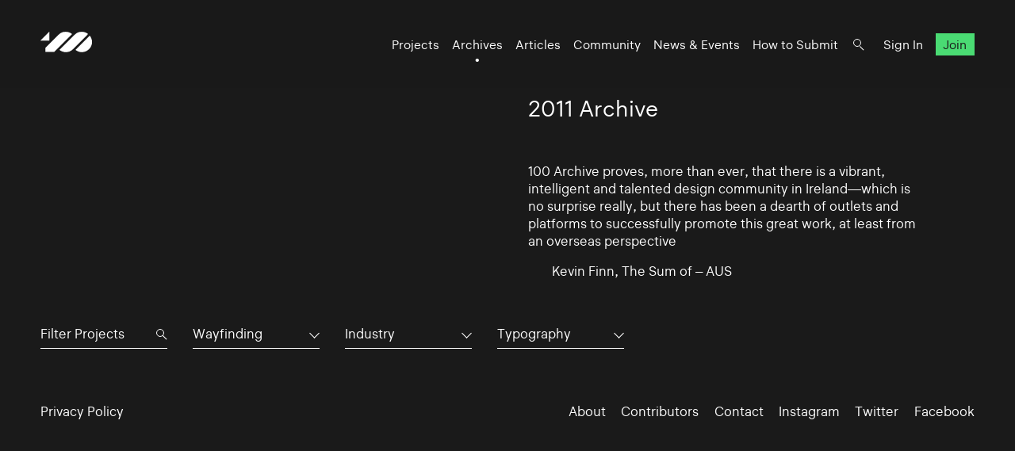

--- FILE ---
content_type: text/html; charset=UTF-8
request_url: https://www.100archive.com/archives/2011?type=19&industry=&tag=2865
body_size: 3374
content:
<!DOCTYPE html>
<html lang="en">

<head>
    <meta charset="utf-8" />

    <title>
                2011 Archive – 100 Archive
            </title>

    <meta name="viewport"
        content="width=device-width, initial-scale=1.0, minimum-scale=1.0, maximum-scale=1.0, user-scalable=0">
    <meta name="description" content="">
<meta name="twitter:card" content="summary_large_image">
<meta name="twitter:site" content="@100archive">
<meta name="twitter:creator" content="@100archive">
<meta name="twitter:title" content="2011 Archive">
<meta name="twitter:description" content="">
<meta name="twitter:image:src" content="">

<meta property="og:site_name" content="100 Archive"/>
<meta property="og:title" content="" />
<meta property="og:description" content="" />
<meta property="og:type" content="article">
<meta property="og:url" content="" />
<meta property="og:image" content="" />

<link rel="apple-touch-icon" sizes="57x57" href="/apple-icon-57x57.png">
<link rel="apple-touch-icon" sizes="60x60" href="/apple-icon-60x60.png">
<link rel="apple-touch-icon" sizes="72x72" href="/apple-icon-72x72.png">
<link rel="apple-touch-icon" sizes="76x76" href="/apple-icon-76x76.png">
<link rel="apple-touch-icon" sizes="114x114" href="/apple-icon-114x114.png">
<link rel="apple-touch-icon" sizes="120x120" href="/apple-icon-120x120.png">
<link rel="apple-touch-icon" sizes="144x144" href="/apple-icon-144x144.png">
<link rel="apple-touch-icon" sizes="152x152" href="/apple-icon-152x152.png">
<link rel="apple-touch-icon" sizes="180x180" href="/apple-icon-180x180.png">
<link rel="icon" type="image/png" sizes="192x192"  href="/android-icon-192x192.png">
<link rel="icon" type="image/png" sizes="32x32" href="/favicon-32x32.png">
<link rel="icon" type="image/png" sizes="96x96" href="/favicon-96x96.png">
<link rel="icon" type="image/png" sizes="16x16" href="/favicon-16x16.png">
<link rel="manifest" href="/manifest.json">
<meta name="msapplication-TileColor" content="#ffffff">
<meta name="msapplication-TileImage" content="/ms-icon-144x144.png">
<meta name="theme-color" content="#ffffff">
    <link rel="home" href="100 Archive" />

    <!-- Livewire Styles --><style >[wire\:loading][wire\:loading], [wire\:loading\.delay][wire\:loading\.delay], [wire\:loading\.inline-block][wire\:loading\.inline-block], [wire\:loading\.inline][wire\:loading\.inline], [wire\:loading\.block][wire\:loading\.block], [wire\:loading\.flex][wire\:loading\.flex], [wire\:loading\.table][wire\:loading\.table], [wire\:loading\.grid][wire\:loading\.grid], [wire\:loading\.inline-flex][wire\:loading\.inline-flex] {display: none;}[wire\:loading\.delay\.none][wire\:loading\.delay\.none], [wire\:loading\.delay\.shortest][wire\:loading\.delay\.shortest], [wire\:loading\.delay\.shorter][wire\:loading\.delay\.shorter], [wire\:loading\.delay\.short][wire\:loading\.delay\.short], [wire\:loading\.delay\.default][wire\:loading\.delay\.default], [wire\:loading\.delay\.long][wire\:loading\.delay\.long], [wire\:loading\.delay\.longer][wire\:loading\.delay\.longer], [wire\:loading\.delay\.longest][wire\:loading\.delay\.longest] {display: none;}[wire\:offline][wire\:offline] {display: none;}[wire\:dirty]:not(textarea):not(input):not(select) {display: none;}:root {--livewire-progress-bar-color: #2299dd;}[x-cloak] {display: none !important;}[wire\:cloak] {display: none !important;}</style>

    <link rel="stylesheet" type="text/css" media="all" href="/css/app.css?id=8551b3720dac8c248d82" />
    
    <style type="text/css">[x-cloak]{display:none!important;}</style>

    <script src="/livewire/livewire.min.js?id=df3a17f2"   data-csrf="Tf5fjXMvnSlEZylrnGGZi4uFt44hkDcbhcw3TBVQ" data-update-uri="/livewire/update" data-navigate-once="true"></script>

    </head>

<body class="black">
    <header class="nav">
    <div class="nav_logo">
        <a class="logo" href="https://www.100archive.com">
    <svg width="66" height="26" viewBox="0 0 66 26" class="logo-black" xmlns="http://www.w3.org/2000/svg">
        <path d="M11.2 11.2V0L0 11.2H11.2Z" />
        <path d="M62.2 5L44.2 23C46.5 24.8 49.2 25.8 52.2 25.8C55.6 25.8 58.8 24.5 61.3 22C63.7 19.6 65.1 16.4 65.1 12.9C65 10 64 7.2 62.2 5Z" />
        <path d="M39.9 2.9001C37.6 1.1001 34.9 0.100098 31.9 0.100098C28.5 0.100098 25.8 0.900098 22.8 3.9001L6.2 20.5001V25.4001H17.4C18.8 24.0001 20.8 22.0001 20.9 21.9001L39.9 2.9001Z" />
        <path d="M52.2 0.100098C48.8 0.100098 46.1 0.900098 43.1 3.9001H43L24 23.0001C26.3 24.8001 29 25.8001 32 25.8001C35.4 25.8001 38.3 24.8001 41.1 22.0001L41.2 21.9001L60.1 2.9001C57.9 1.1001 55.1 0.100098 52.2 0.100098Z" />
    </svg>    
</a>    </div>

    <nav class="nav_nav">
        <ul class="nav_ul">
            <li><a href="https://www.100archive.com/projects" class="">Projects</a></li>
            <li><a href="https://www.100archive.com/archives" class="active">Archives</a></li>
            <li><a href="https://www.100archive.com/articles" class="">Articles</a></li>
            <li><a href="https://www.100archive.com/community" class="">Community</a></li>
            <li><a href="https://www.100archive.com/events" class="">News & Events</a></li>
            <li><a href="https://www.100archive.com/how-to-submit">How to Submit</a></li>
            
            <li><a class="nav_search" href="#"></a></li>
                        <li><a href="https://www.100archive.com/login">Sign In</a></li>
            <li><a href="https://www.100archive.com/register" class="nav_join">Join</a></li>
                        
        </ul>

        
        <a class="nav_burger" href="#"><span></span><span></span><span></span></a>

        
        <div class="search-bar hidden">
    <form method="GET" action="https://www.100archive.com/search">
        <input type="text"
            name="query"
            placeholder="Search for projects, articles, designers or workplaces..."
            value=""
            autocomplete="off"
            autofocus="true"
            tabindex="1" />
        
    </form>

    <div class="actions">
        <button class="close">&times;</button>
    </div>
</div>

    </nav>


</header>
    
    <div id="wrap">
        

        
    <section class="text c2 first">
        <div class="text_right">
            <h1>2011 Archive</h1>
                            <p>100 Archive proves, more than ever, that there is a vibrant, intelligent and talented design community in Ireland—which is no surprise really, but there has been a dearth of outlets and platforms to successfully promote this great work, at least from an overseas perspective</p>
                <p class="doubleindent">Kevin Finn, The Sum of – AUS</p>
                    </div>
    </section>

    <section class="subnav">
        <div class="filter">
    <div class="search">

        <form method="GET" action="https://www.100archive.com/projects">
            <input type="text" name="search" placeholder="Filter Projects" value="" autocomplete="off" autofocus="true" tabindex="1" />
            <input type="hidden" name="industry" value="" />
            <input type="hidden" name="type" value="19" />
            <input type="hidden" name="tag" value="2865" />
        </form>
    </div>

    <div class="dropdown">
      <button aria-haspopup="" aria-labelledby="" id="dropdown_type">Wayfinding</button>
      <ul class="dropdown_list" tabindex="-1" role="listbox" aria-labelledby="" class="hidden">
        <li role='option'><a href="https://www.100archive.com/archives/2011?type=&industry=&tag=2865">All</a></li>
                    <li role="option"><a href="https://www.100archive.com/archives/2011?type=24&industry=&tag=2865">App</a></li>
                    <li role="option"><a href="https://www.100archive.com/archives/2011?type=23&industry=&tag=2865">CD / Vinyl / Cassette</a></li>
                    <li role="option"><a href="https://www.100archive.com/archives/2011?type=13&industry=&tag=2865">Editorial</a></li>
                    <li role="option"><a href="https://www.100archive.com/archives/2011?type=8&industry=&tag=2865">Environmental</a></li>
                    <li role="option"><a href="https://www.100archive.com/archives/2011?type=21&industry=&tag=2865">Exhibition</a></li>
                    <li role="option"><a href="https://www.100archive.com/archives/2011?type=22&industry=&tag=2865">Experience</a></li>
                    <li role="option"><a href="https://www.100archive.com/archives/2011?type=10&industry=&tag=2865">Identity</a></li>
                    <li role="option"><a href="https://www.100archive.com/archives/2011?type=25&industry=&tag=2865">Livery</a></li>
                    <li role="option"><a href="https://www.100archive.com/archives/2011?type=15&industry=&tag=2865">Moving Image</a></li>
                    <li role="option"><a href="https://www.100archive.com/archives/2011?type=27&industry=&tag=2865">Object / Prop</a></li>
                    <li role="option"><a href="https://www.100archive.com/archives/2011?type=29&industry=&tag=2865">Other</a></li>
                    <li role="option"><a href="https://www.100archive.com/archives/2011?type=14&industry=&tag=2865">Packaging</a></li>
                    <li role="option"><a href="https://www.100archive.com/archives/2011?type=9&industry=&tag=2865">Print</a></li>
                    <li role="option"><a href="https://www.100archive.com/archives/2011?type=6&industry=&tag=2865">Printed Publication</a></li>
                    <li role="option"><a href="https://www.100archive.com/archives/2011?type=2&industry=&tag=2865">Promotional</a></li>
                    <li role="option"><a href="https://www.100archive.com/archives/2011?type=30&industry=&tag=2865">Publication</a></li>
                    <li role="option"><a href="https://www.100archive.com/archives/2011?type=28&industry=&tag=2865">Screen</a></li>
                    <li role="option"><a href="https://www.100archive.com/archives/2011?type=20&industry=&tag=2865">Signage</a></li>
                    <li role="option"><a href="https://www.100archive.com/archives/2011?type=26&industry=&tag=2865">Social Media</a></li>
                    <li role="option"><a href="https://www.100archive.com/archives/2011?type=31&industry=&tag=2865">Stamp</a></li>
                    <li role="option"><a href="https://www.100archive.com/archives/2011?type=11&industry=&tag=2865">Typeface</a></li>
                    <li role="option"><a href="https://www.100archive.com/archives/2011?type=19&industry=&tag=2865">Wayfinding</a></li>
                    <li role="option"><a href="https://www.100archive.com/archives/2011?type=4&industry=&tag=2865">Website</a></li>
              </ul>
    </div>

    <div class="dropdown">
      <button aria-haspopup="" aria-labelledby="" id="dropdown_industry">Industry</button>
      <ul class="dropdown_list" tabindex="-1" role="listbox" aria-labelledby="" class="hidden">
        <li role='option'><a href="https://www.100archive.com/archives/2011?type=19&industry=&tag=2865">All</a></li>
                    <li role="option">
                <a href="https://www.100archive.com/archives/2011?type=19&industry=12&tag=2865">Charitable</a>
            </li>
                    <li role="option">
                <a href="https://www.100archive.com/archives/2011?type=19&industry=5&tag=2865">Civic</a>
            </li>
                    <li role="option">
                <a href="https://www.100archive.com/archives/2011?type=19&industry=1&tag=2865">Commercial</a>
            </li>
                    <li role="option">
                <a href="https://www.100archive.com/archives/2011?type=19&industry=7&tag=2865">Corporate</a>
            </li>
                    <li role="option">
                <a href="https://www.100archive.com/archives/2011?type=19&industry=3&tag=2865">Cultural</a>
            </li>
                    <li role="option">
                <a href="https://www.100archive.com/archives/2011?type=19&industry=16&tag=2865">Education</a>
            </li>
                    <li role="option">
                <a href="https://www.100archive.com/archives/2011?type=19&industry=17&tag=2865">Self-initiated</a>
            </li>
              </ul>
    </div>

    <div class="dropdown">
        <button aria-haspopup="" aria-labelledby="" id="dropdown_tags">Typography</button>
        <ul class="dropdown_list" tabindex="-1" role="listbox" aria-labelledby="" class="hidden">
            <li role='option'><a href="https://www.100archive.com/archives/2011?type=19&industry=&tag=">All</a></li>
                      <li role="option">
                <a href="https://www.100archive.com/archives/2011?type=19&industry=&tag=2847">Advertising</a>
            </li>
                      <li role="option">
                <a href="https://www.100archive.com/archives/2011?type=19&industry=&tag=2922">Annual report</a>
            </li>
                      <li role="option">
                <a href="https://www.100archive.com/archives/2011?type=19&industry=&tag=2930">Architecture</a>
            </li>
                      <li role="option">
                <a href="https://www.100archive.com/archives/2011?type=19&industry=&tag=2867">Art</a>
            </li>
                      <li role="option">
                <a href="https://www.100archive.com/archives/2011?type=19&industry=&tag=2871">Art direction</a>
            </li>
                      <li role="option">
                <a href="https://www.100archive.com/archives/2011?type=19&industry=&tag=2856">Campaign</a>
            </li>
                      <li role="option">
                <a href="https://www.100archive.com/archives/2011?type=19&industry=&tag=3143">Coffee</a>
            </li>
                      <li role="option">
                <a href="https://www.100archive.com/archives/2011?type=19&industry=&tag=3109">Conference</a>
            </li>
                      <li role="option">
                <a href="https://www.100archive.com/archives/2011?type=19&industry=&tag=3039">Contemporary art</a>
            </li>
                      <li role="option">
                <a href="https://www.100archive.com/archives/2011?type=19&industry=&tag=3063">Craft</a>
            </li>
                      <li role="option">
                <a href="https://www.100archive.com/archives/2011?type=19&industry=&tag=2849">Digital</a>
            </li>
                      <li role="option">
                <a href="https://www.100archive.com/archives/2011?type=19&industry=&tag=3119">Event</a>
            </li>
                      <li role="option">
                <a href="https://www.100archive.com/archives/2011?type=19&industry=&tag=6207">Exhibition</a>
            </li>
                      <li role="option">
                <a href="https://www.100archive.com/archives/2011?type=19&industry=&tag=2924">Fashion</a>
            </li>
                      <li role="option">
                <a href="https://www.100archive.com/archives/2011?type=19&industry=&tag=2956">Festival</a>
            </li>
                      <li role="option">
                <a href="https://www.100archive.com/archives/2011?type=19&industry=&tag=2995">Film</a>
            </li>
                      <li role="option">
                <a href="https://www.100archive.com/archives/2011?type=19&industry=&tag=3106">Food and drink</a>
            </li>
                      <li role="option">
                <a href="https://www.100archive.com/archives/2011?type=19&industry=&tag=3159">Hotel</a>
            </li>
                      <li role="option">
                <a href="https://www.100archive.com/archives/2011?type=19&industry=&tag=3077">Icons</a>
            </li>
                      <li role="option">
                <a href="https://www.100archive.com/archives/2011?type=19&industry=&tag=2945">Illustration</a>
            </li>
                      <li role="option">
                <a href="https://www.100archive.com/archives/2011?type=19&industry=&tag=3303">Interactive</a>
            </li>
                      <li role="option">
                <a href="https://www.100archive.com/archives/2011?type=19&industry=&tag=3226">Letterpress</a>
            </li>
                      <li role="option">
                <a href="https://www.100archive.com/archives/2011?type=19&industry=&tag=2910">Music</a>
            </li>
                      <li role="option">
                <a href="https://www.100archive.com/archives/2011?type=19&industry=&tag=2897">Photography</a>
            </li>
                      <li role="option">
                <a href="https://www.100archive.com/archives/2011?type=19&industry=&tag=2860">Poster</a>
            </li>
                      <li role="option">
                <a href="https://www.100archive.com/archives/2011?type=19&industry=&tag=2987">Programme</a>
            </li>
                      <li role="option">
                <a href="https://www.100archive.com/archives/2011?type=19&industry=&tag=2931">Publishing</a>
            </li>
                      <li role="option">
                <a href="https://www.100archive.com/archives/2011?type=19&industry=&tag=2950">Restaurant</a>
            </li>
                      <li role="option">
                <a href="https://www.100archive.com/archives/2011?type=19&industry=&tag=2941">Retail</a>
            </li>
                      <li role="option">
                <a href="https://www.100archive.com/archives/2011?type=19&industry=&tag=2868">Science</a>
            </li>
                      <li role="option">
                <a href="https://www.100archive.com/archives/2011?type=19&industry=&tag=2949">Social</a>
            </li>
                      <li role="option">
                <a href="https://www.100archive.com/archives/2011?type=19&industry=&tag=2947">Sport</a>
            </li>
                      <li role="option">
                <a href="https://www.100archive.com/archives/2011?type=19&industry=&tag=6209">Stamp</a>
            </li>
                      <li role="option">
                <a href="https://www.100archive.com/archives/2011?type=19&industry=&tag=3061">Stationery</a>
            </li>
                      <li role="option">
                <a href="https://www.100archive.com/archives/2011?type=19&industry=&tag=2915">System</a>
            </li>
                      <li role="option">
                <a href="https://www.100archive.com/archives/2011?type=19&industry=&tag=2998">Theatre</a>
            </li>
                      <li role="option">
                <a href="https://www.100archive.com/archives/2011?type=19&industry=&tag=2865">Typography</a>
            </li>
                      <li role="option">
                <a href="https://www.100archive.com/archives/2011?type=19&industry=&tag=2984">Visual art</a>
            </li>
                  </ul>
    </div>
  </div>
    </section>

    <section>
        <div class="c4 projects">
                    </div>
    </section>


        <footer class="footer black">
    <ul class="smallprint">
        <li><a href="/privacy/">Privacy Policy</a></li>
        <!-- <li><a href="/terms/">Terms</a></li> -->
    </ul>
    <ul class="social">
        <li><a href="https://www.100archive.com/about">About</a></li>
        <li><a href="/contributors/">Contributors</a></li>
        <li><a href="https://www.100archive.com/contact">Contact</a></li>
        <li><a href="https://www.instagram.com/100archive/" target="_blank">Instagram</a></li>
        <li><a href="https://twitter.com/100archive" target="_blank">Twitter</a></li>
        <li><a href="https://www.facebook.com/100designarchive/" target="_blank">Facebook</a></li>
    </ul>
</footer>
    </div>

    
    <script src="/js/app.js?id=8360eee33e81956d569a"></script>
    
    <script>
    (function(i,s,o,g,r,a,m){i['GoogleAnalyticsObject']=r;i[r]=i[r]||function(){
    (i[r].q=i[r].q||[]).push(arguments)},i[r].l=1*new Date();a=s.createElement(o),
    m=s.getElementsByTagName(o)[0];a.async=1;a.src=g;m.parentNode.insertBefore(a,m)
    })(window,document,'script','//www.google-analytics.com/analytics.js','ga');
    ga('create', 'UA-66941953-1', 'auto');
    ga('send', 'pageview');
</script>

    </body>

</html>


--- FILE ---
content_type: text/css
request_url: https://www.100archive.com/css/app.css?id=8551b3720dac8c248d82
body_size: 8562
content:
@charset "UTF-8";.classic-linear{font-size:12px}@media screen and (min-width:600px){.classic-linear{font-size:calc(4vw - 12px)}}@media screen and (min-width:900px){.classic-linear{font-size:24px}}.easy-peasy{font-size:12px}@media screen and (min-width:600px){.easy-peasy{font-size:calc(3.11111vw - 6.66667px)}}@media screen and (min-width:700px){.easy-peasy{font-size:calc(5.77778vw - 25.33333px)}}@media screen and (min-width:800px){.easy-peasy{font-size:calc(3.11111vw - 4px)}}@media screen and (min-width:900px){.easy-peasy{font-size:24px}}.cubic-bezier{font-size:12px}@media screen and (min-width:600px){.cubic-bezier{font-size:calc(3.11111vw - 6.66667px)}}@media screen and (min-width:700px){.cubic-bezier{font-size:calc(5.77778vw - 25.33333px)}}@media screen and (min-width:800px){.cubic-bezier{font-size:calc(3.11111vw - 4px)}}@media screen and (min-width:900px){.cubic-bezier{font-size:24px}}.bloat-my-css{font-size:12px}@media screen and (min-width:600px){.bloat-my-css{font-size:calc(1.55102vw + 2.69388px)}}@media screen and (min-width:642.8571428571px){.bloat-my-css{font-size:calc(4vw - 13.04956px)}}@media screen and (min-width:685.7142857143px){.bloat-my-css{font-size:calc(5.46939vw - 23.12536px)}}@media screen and (min-width:728.5714285714px){.bloat-my-css{font-size:calc(5.95918vw - 26.69388px)}}@media screen and (min-width:771.4285714286px){.bloat-my-css{font-size:calc(5.46939vw - 22.91545px)}}@media screen and (min-width:814.2857142857px){.bloat-my-css{font-size:calc(4vw - 10.95044px)}}@media screen and (min-width:857.1428571429px){.bloat-my-css{font-size:calc(1.55102vw + 10.04082px)}}@media screen and (min-width:900px){.bloat-my-css{font-size:24px}}.black,.black #wrap{background:#1a1a1a}.black .logo svg.logo-black{fill:#fff}.black input[type=text]::-moz-placeholder{color:#fff}.black a,.black h1,.black h2,.black h3,.black h4,.black h5,.black h6,.black input[type=text],.black input[type=text]::placeholder,.black li,.black p{color:#fff}.black .ul,.black input[type=text]{border-bottom:1px solid #fff}.black h3,.black nav a,.black p{color:#fff}.black .dropdown>button,.black .dropdown>button:after,.black .enter:before,.black .filter .search:after,.black .filter .search:before{border-color:#fff}.black .dropdown>button{background:#1a1a1a;color:#fff}.black input[type=text].menu_searchinput{color:#1a1a1a;border-color:#1a1a1a}.black input[type=text].menu_searchinput::-moz-placeholder{color:#1a1a1a}.black input[type=text].menu_searchinput::placeholder{color:#1a1a1a}.black .footblock a,.black .footblock a p,.black .footblock h5,.black .footblock li,.black .footblock p,.black .footer a,.black .footer a p,.black .footer h5,.black .footer li,.black .footer p,.black .menu_menu a,.black .menu_menu a p,.black .menu_menu h5,.black .menu_menu li,.black .menu_menu p,.black .menu_results a,.black .menu_results a p,.black .menu_results h5,.black .menu_results li,.black .menu_results p{color:#1a1a1a}.grey{background:#f3f3f3}.ul{border-bottom:1px solid #1a1a1a}.inline>*{display:inline-block}.inline>:last-child{margin-right:0}.inline>a{margin-right:2vw}.indent,.thumb_indent{padding-left:15px}@media only screen and (min-width:768px){.doubleindent,.thumb_doubleindent{padding-left:30px}}.accordion>div,.archive>h1 a,.btn,.enter,.enter:before,.footblock,.footblock a,.footblock h5,.footblock p,.nav_burger,.strip-archive a:not(.right),.strip-join a,.strip-series a,.text_notice a,.text_notice a h5,.text_notice a p,.text_notice a span,.trans{transition:all .4s cubic-bezier(.58,.15,.55,.97)}.leaf{background:#d4ece9}.green{background:#4adb73}.peach{background:#f6d3b3}.lightgrey{background:#f3f3f3}.midgrey{background:#949494}.sky{background:#d4ece9}.purple{background:#bf80ff}.flesh{background:#ffb8c9}.mint{background:#aaffc2}.disable{opacity:.4;pointer-events:none;filter:blur(2px)}.mobile-only{display:block}@media only screen and (min-width:768px){.mobile-only{display:none}}.mobile-hide{display:none}@media only screen and (min-width:768px){.mobile-hide{display:initial}}@media only screen and (min-width:768px){.enter{padding-left:8vw}}.enter:before{content:"+";display:inline-block;margin-right:10px;width:20px;border:1px solid #1a1a1a;border-radius:100%;text-align:center;line-height:1.2em}.enter:hover:before{background:#4adb73;border-color:#4adb73}@media only screen and (min-width:768px){.sticky{position:sticky!important;top:10px;z-index:2;position:relative}.sticky:after{z-index:-1;content:"";position:absolute;top:-20px;left:0;right:0;bottom:-20px;background:hsla(0,0%,100%,.95)}}.anchor{padding-top:8vw}.index{position:fixed;left:15px;top:15px;width:15px;height:15px;z-index:9999;border-radius:100%;text-align:center;font-size:10px;color:#fff}@keyframes search{0%{transform:rotate(0deg) translateX(2px) rotate(0deg)}to{transform:rotate(1turn) translateX(2px) rotate(-1turn)}}#wrap{background:#fff;min-height:100vh}section{padding:6vw 4vw 0}@media only screen and (min-width:768px){section{padding:3.2vw 2vw 0}}section header{display:flex;justify-content:space-between;padding:0 2vw 4vw}section header>h4{flex:1}.accordion,.archive,.dash_nav,.footer,.images,.nav,.pad,.pagination,.strip header,section.subnav{padding-left:4vw;padding-right:4vw}.first{padding-top:120px;padding-bottom:0}.admin-area .first{padding-top:400px}@media only screen and (min-width:768px){.pb{padding-bottom:4vw!important}}.pb1{padding-bottom:1rem}.pb2{padding-bottom:2rem}.pb3{padding-bottom:3rem}@media only screen and (min-width:768px){.tpb{padding-bottom:12vw!important}}.articles,.articles_featured>div,.c2,.c3,.c4,.c6,.c12,.c21,.flex,.index_links,.nav,.pagination,.subnav{position:relative;display:flex;flex-flow:column wrap}@media only screen and (min-width:768px){.articles,.articles_featured>div,.c2,.c3,.c4,.c6,.c12,.c21,.flex,.index_links,.nav,.pagination,.subnav{flex-flow:row wrap}}.c2>div{flex-basis:50%;padding:4vw 2vw}@media only screen and (min-width:768px){.c2>div{padding:0 2vw}}.c3>div{flex-basis:33.3333333333%;padding:4vw 2vw}@media only screen and (min-width:768px){.c3>div{padding:0 2vw}}.c4,.index_links{width:100%}.c4>div,.index_links>div{flex-basis:50%;padding:4vw 2vw}@media only screen and (min-width:768px){.c4>div,.index_links>div{padding:0 2vw 2.6666666667vw}}@media only screen and (min-width:1024px){.c4>div,.index_links>div{flex-basis:25%}}.c6{justify-content:space-between}.c6>div{flex-basis:16.6666666667%}.c6>div,.c21>div{padding:0 2vw}.c21>div:first-child{flex-basis:66.6666666667%}.c21>div:last-child{flex-basis:33.3333333333%}.c12>div{padding:0 2vw}.c12>div:last-child{flex-basis:66.6666666667%}.c12>div:first-child{flex-basis:33.3333333333%}.floatc2>div{width:50%;float:left}.floatc2>div p{padding-right:0}*{margin:0;padding:0;border:0;font-size:100%;font:inherit;vertical-align:baseline;box-sizing:border-box;text-decoration:none;color:#1a1a1a}article,aside,details,figcaption,figure,footer,header,hgroup,menu,nav,section{display:block}body{line-height:1;-webkit-font-smoothing:antialiased;background:#fff}ol,ul{list-style:none}blockquote,q{quotes:none}blockquote:after,blockquote:before,q:after,q:before{content:"";content:none}table{border-collapse:collapse;border-spacing:0}.ajax{min-height:100vh}a{color:#1a1a1a}p a{white-space:nowrap}img{width:100%;height:auto;opacity:1;transition:opacity .3s ease}img[data-src]{opacity:0}img[data-src].loaded{opacity:1}::-moz-selection{background:rgb(255,129.9510869565,122)}::selection{background:rgb(255,129.9510869565,122)}li a,p a{transition:opacity .3 cubic-bezier(.58,.15,.55,.97)}li a:hover,p a:hover{opacity:.7}@font-face{font-family:Deckard;src:url(/assets/fonts/Deckard-Regular.woff) format("woff");font-weight:400;font-style:normal}@font-face{font-family:Deckard Thin;src:url(/assets/fonts/Deckard-Thin.woff) format("woff");font-weight:50;font-style:normal}@font-face{font-family:Deckard;src:url(/assets/fonts/Deckard-Medium.woff) format("woff");font-weight:500;font-style:normal}.superdisplay{font-family:Deckard,Helvetica Neue,Helvetica,Arial,sans-serif;font-weight:900;line-height:.9em;font-size:60px}@media screen and (min-width:768px){.superdisplay{font-size:calc(7.21154vw + 4.61538px)}}@media screen and (min-width:1600px){.superdisplay{font-size:120px}}@media only screen and (min-width:1024px){.superdisplay{letter-spacing:-2px}}.display,.intro_title h2,.search-page .search-results .result .details h3 a,.text h1{font-family:Deckard,Helvetica Neue,Helvetica,Arial,sans-serif;font-weight:400;line-height:1.2em;font-size:24px}@media screen and (min-width:768px){.display,.intro_title h2,.search-page .search-results .result .details h3 a,.text h1{font-size:calc(.96154vw + 16.61538px)}}@media screen and (min-width:1600px){.display,.intro_title h2,.search-page .search-results .result .details h3 a,.text h1{font-size:32px}}.largetext,.text blockquote,.text h2,.text h3,.text h4{font-family:Deckard,Helvetica Neue,Helvetica,Arial,sans-serif;font-size:18px}@media screen and (min-width:768px){.largetext,.text blockquote,.text h2,.text h3,.text h4{font-size:calc(.72115vw + 12.46154px)}}@media screen and (min-width:1600px){.largetext,.text blockquote,.text h2,.text h3,.text h4{font-size:24px}}.largetext,.text blockquote,.text h2,.text h3,.text h4{line-height:1.25em;font-weight:400}.body,a,body,button,form.form div.form-field select,h1,h2,h3,h4,h5,h6,input,label,li,p,span,textarea{font-family:Deckard,Helvetica Neue,Helvetica,Arial,sans-serif;font-size:16px}@media screen and (min-width:768px){.body,a,body,button,form.form div.form-field select,h1,h2,h3,h4,h5,h6,input,label,li,p,span,textarea{font-size:calc(.24038vw + 14.15385px)}}@media screen and (min-width:1600px){.body,a,body,button,form.form div.form-field select,h1,h2,h3,h4,h5,h6,input,label,li,p,span,textarea{font-size:18px}}.body,a,body,button,form.form div.form-field select,h1,h2,h3,h4,h5,h6,input,label,li,p,span,textarea{line-height:1.3em}.smalltext,.text figure figcaption,form.form input[type=date]{font-family:Deckard,Helvetica Neue,Helvetica,Arial,sans-serif;font-size:13px}@media screen and (min-width:768px){.smalltext,.text figure figcaption,form.form input[type=date]{font-size:calc(.36058vw + 10.23077px)}}@media screen and (min-width:1600px){.smalltext,.text figure figcaption,form.form input[type=date]{font-size:16px}}.smalltext,.text figure figcaption,form.form input[type=date]{line-height:1.3em}.accordion>div header h4,.btn,.footblock a header,.smallcaps,.strip header>*,form.form input[type=date],section header>h4{letter-spacing:1px;text-transform:uppercase}.strip_content li a,.striptype{font-family:Deckard Thin,Helvetica Neue,Helvetica,Arial,sans-serif;line-height:1em;font-size:100px}@media screen and (min-width:768px){.strip_content li a,.striptype{font-size:calc(6.00962vw + 53.84615px)}}@media screen and (min-width:1600px){.strip_content li a,.striptype{font-size:150px}}@media only screen and (min-width:768px){.strip_content li a,.striptype{letter-spacing:-7px}}strong{font-weight:500}em{font-style:normal}.accordion{padding-top:4vw;padding-right:0}@media only screen and (min-width:768px){.accordion{padding-left:calc(50% + 2vw)}}.accordion>div{height:inherit}@media only screen and (min-width:768px){.accordion>div{height:4.8vw}}.accordion>div{overflow:hidden;cursor:pointer}.accordion>div header a{padding:1.4vw 2vw 2vw;display:flex;justify-content:space-between}.accordion>div>div{position:relative;padding:2vw}.accordion>div:nth-child(0){background:#fff;z-index:0}.accordion>div:nth-child(0):hover{background:#f6d3b3}.accordion>div:first-child{background:rgb(237.15,237.15,237.15);z-index:1}.accordion>div:first-child:hover{background:#f6d3b3}.accordion>div:nth-child(2){background:rgb(219.3,219.3,219.3);z-index:2}.accordion>div:nth-child(2):hover{background:#f6d3b3}.accordion>div:nth-child(3){background:rgb(201.45,201.45,201.45);z-index:3}.accordion>div:nth-child(3):hover{background:#f6d3b3}.accordion>div:nth-child(4){background:rgb(183.6,183.6,183.6);z-index:4}.accordion>div:nth-child(4):hover{background:#f6d3b3}.accordion>div:nth-child(5){background:rgb(165.75,165.75,165.75);z-index:5}.accordion>div:nth-child(5):hover{background:#f6d3b3}.accordion>div:nth-child(6){background:rgb(147.9,147.9,147.9);z-index:6}.accordion>div:nth-child(6):hover{background:#f6d3b3}.accordion>div:nth-child(7){background:rgb(130.05,130.05,130.05);z-index:7}.accordion>div:nth-child(7):hover{background:#f6d3b3}.accordion>div:nth-child(8){background:rgb(112.2,112.2,112.2);z-index:8}.accordion>div:nth-child(8):hover{background:#f6d3b3}.accordion>div:nth-child(9){background:rgb(94.35,94.35,94.35);z-index:9}.accordion>div:nth-child(9):hover{background:#f6d3b3}.accordion>div:nth-child(10){background:rgb(76.5,76.5,76.5);z-index:10}.accordion>div:nth-child(10):hover{background:#f6d3b3}.accordion li{list-style-type:none;padding-left:20px;padding-bottom:5px}.accordion li:before{content:"\2013";position:absolute;margin-left:-20px}#account-status>a{width:100%;background:#ededed;display:flex;justify-content:space-between;padding:1.2vw;transition:background-color .4s cubic-bezier(.58,.15,.55,.97);cursor:pointer}#account-status>a span{border-bottom:1px solid transparent;transition:border-color .4s cubic-bezier(.58,.15,.55,.97)}#account-status>a span:last-child{border-bottom:2px solid #30f0c2}#account-status>a:hover{background:#30f0c2}#account-status>a:hover span:last-child{border-bottom:1px solid #1a1a1a}.archive{position:relative}.archive video{width:100%}.archive>h1{position:absolute;top:50%;left:50%;transform:translate(-50%,-50%);z-index:10}.archive>h1 a{font-size:60px}@media screen and (min-width:768px){.archive>h1 a{font-size:calc(28.84615vw - 161.53846px)}}@media screen and (min-width:1600px){.archive>h1 a{font-size:300px}}.archive>h1 a{color:#fff;font-weight:100}.archive>h1 a:hover{color:transparent;-webkit-text-stroke:2px #fff}@media only screen and (min-width:768px){.articles{padding-top:0;padding-bottom:0}}.articles{background:rgba(0,0,0,.05)}.articles_featured{flex:1;border-bottom:3px solid #fff;margin-bottom:2vw}@media only screen and (min-width:768px){.articles_featured{flex:2;border-bottom:none;border-right:3px solid #fff;margin-bottom:0}}.articles_featured header{padding-top:2vw}.articles_news{flex:1}.articles_news header{padding-top:2vw}.articles_news>div{padding:0 2vw 2vw}.articles_news>div .thumb{padding:0}.post-detail .content p a{white-space:normal}@media only screen and (min-width:768px){.atoz{padding:0 4vw}}.atoz_nav{padding-bottom:2vw}@media only screen and (min-width:768px){.atoz_nav{padding-left:calc(50% + 2vw)}}.atoz_nav h5{padding-bottom:8px}.atoz_nav li{display:inline-block;padding-right:15px}.atoz_nav a{opacity:.5;transition:opacity .3s cubic-bezier(.58,.15,.55,.97)}.atoz_nav a.active,.atoz_nav a:hover{opacity:1}.atoz_list ul{width:100%;-moz-column-count:2;column-count:2}@media only screen and (min-width:768px){.atoz_list ul{-moz-column-count:6;column-count:6}}.atoz_list ul{-moz-column-gap:4vw;column-gap:4vw}.atoz_list li{list-style-type:none}.btn{background:#1a1a1a;color:#fff;padding:.15rem .4rem;outline:none;cursor:pointer}.btn:hover{background:rgb(89.75,89.75,89.75)}.btn span{color:#fff}.btn-series{text-transform:inherit;letter-spacing:.5px;position:absolute;top:4vw}@media only screen and (min-width:768px){.btn-series{top:0}}.btn-article{color:#1a1a1a;padding:5px 8px}@media only screen and (min-width:768px){.btn-article{padding:3px 6px}}.btn-article{text-transform:uppercase;background:rgb(216.7007874016,179,255);font-size:14px}@media only screen and (min-width:768px){.btn-article{top:0}}.dash_nav{position:relative;top:150px;right:0;z-index:87}@media only screen and (min-width:768px){.dash_nav{position:fixed;top:150px;z-index:89}}.dash_nav{width:100%;text-align:right;background:hsla(0,0%,100%,.9);backdrop-filter:blur(10px);padding-top:1rem;padding-bottom:1rem;transition:top .3s cubic-bezier(.58,.15,.55,.97)}.dash_nav li{display:inline-block;padding-right:1rem}.dash_nav li a.active{border-bottom:1px solid #1a1a1a;position:relative}@media only screen and (min-width:768px){.nav-stuck .dash_nav{top:60px}}.dash_inline li{padding:5px 7px;display:inline-block!important}.dash_account-status{padding-bottom:1.3333333333vw}.dash_account{margin-left:0!important}.dash_projects{margin-top:4vw}.dash_submissions{margin-top:2vw}.dash_legacy{margin-top:4vw}.dash_createproject,.dash_workplaces{margin-left:0!important}.dash_project-list-filters{padding-top:2rem;padding-bottom:2rem}.dash_archive-table table{border-collapse:separate;border-spacing:0 5px}.dash_archive-table thead{text-align:left;opacity:.5}.dash_archive-table tr{border-collapse:separate;border-spacing:5px 0}.dash_submission-table{text-align:left;width:100%}.filter{display:flex}@media only screen and (min-width:768px){.filter{margin:initial;padding-right:2vw}}.filter>.dropdown{min-width:160px;margin-bottom:4rem;margin-right:2rem}.filter>.dropdown.hide{opacity:0}@media only screen and (min-width:768px){.filter>.dropdown{margin-bottom:0;flex-basis:0%;padding:initial}}.filter>.dropdown:first-child{padding-right:4vw}@media only screen and (min-width:768px){.filter>.dropdown:first-child{padding-right:4vw}}.filter>.dropdown:last-child{padding-left:4vw}@media only screen and (min-width:768px){.filter>.dropdown:last-child{padding-left:0}}.filter>.dropdown:last-child{padding-right:0}.filter>.search{min-width:160px;margin-bottom:4rem;margin-right:2rem;border-bottom:1px solid #1a1a1a}@media only screen and (min-width:768px){.filter>.search{flex-basis:0%;flex:1;margin-bottom:0}}.filter>.search:last-child{padding-right:0}.filter .search{position:relative;z-index:1}.filter .search:before{display:block;content:"";right:4px;top:5px;position:absolute;width:8px;height:8px;border-radius:100%;border:1px solid #1a1a1a}.filter .search:after{display:block;content:"";right:2px;top:12px;position:absolute;width:1px;height:7px;border-left:1px solid #1a1a1a;transform:rotate(-45deg)}.filter .search input{width:100%;padding-bottom:7px;padding-right:20px}.filter .search input::-moz-placeholder{-moz-transition:all .2s ease;transition:all .2s ease}.filter .search input::placeholder{transition:all .2s ease}.filter .search input:focus{outline:none}.filter .search input:focus::-moz-placeholder{opacity:.1}.filter .search input:focus::placeholder{opacity:.1}.black .filter .search input{background:transparent}.dropdown,.dropdown>button{position:relative}.dropdown>button{background:#fff;width:100%;border-bottom:1px solid #1a1a1a;text-align:left;padding-bottom:7px}.dropdown>button:focus{outline:none}.dropdown>button:hover{cursor:pointer}.dropdown>button:hover:after{opacity:.5}.dropdown>button:after{content:"";width:8px;height:8px;right:0;display:block;position:absolute;right:2px;top:6px;transform:rotate(-45deg);border-left:1px solid #1a1a1a;border-bottom:1px solid #1a1a1a;transform-origin:50% 50%;transition:all .3s cubic-bezier(.58,.15,.55,.97)}.dropdown>button.active:after{transform:rotate(135deg)}.dropdown_list{position:absolute;padding-top:7px;width:100%;height:250px;overflow-x:hidden;overflow-y:scroll;z-index:2;opacity:0;transition:opacity .3s cubic-bezier(.58,.15,.55,.97);pointer-events:none}.dropdown_list::-webkit-scrollbar{width:2px}.dropdown_list::-webkit-scrollbar-track{-webkit-box-shadow:none;background:rgba(26,26,26,.1);border-radius:0}.dropdown_list::-webkit-scrollbar-thumb{border-radius:0;background-color:#1a1a1a;-webkit-box-shadow:none}.black .dropdown_list::-webkit-scrollbar-track{background:hsla(0,0%,100%,.1)}.black .dropdown_list::-webkit-scrollbar-thumb{background-color:#fff}.dropdown_list>li{padding-left:0;padding-bottom:.3rem;display:block;position:relative;transition:padding .3s ease,opacity .3s ease}@media only screen and (min-width:768px){.dropdown_list>li{background:initial}}.dropdown_list.active{pointer-events:auto;outline:none;opacity:1}.dropdown_list.active li:hover{padding-left:5px;cursor:pointer}.footblock p{padding-right:12vw}.footblock:nth-child(2) a{padding:3.6vw 4vw 3.6vw 2vw}.footblock a{padding:3.6vw 4vw;display:flex;flex-flow:column wrap;justify-content:space-between;height:100%}.footblock a header{padding-bottom:12vw}.footblock:hover{background:#1a1a1a}.footblock:hover a h5,.footblock:hover a p{color:#f6d3b3}.footer{width:100%;padding-top:4vw;padding-bottom:4vw}@media only screen and (min-width:768px){.footer{padding-top:2vw;padding-bottom:2vw}}.footer{background:#fff;overflow:auto}.footer li{display:inline-block}.footer.black{background-color:#1a1a1a;color:#fff}.footer.black a{color:#fff}.smallprint{float:left}.smallprint li{padding-right:1.2vw}.social{float:right}.social li{padding-left:1.2vw}form.form{position:relative;padding:2vw 0}.member-area form.form{padding:0}form.form .c2{flex-flow:row wrap!important}@media only screen and (min-width:768px){form.form .c2{width:inherit!important}}form.form input[type=email],form.form input[type=password],form.form input[type=text],form.form textarea{width:100%;outline:none;padding:5px 6px;border-radius:0;background:#ededed;border:none;border-bottom:1px solid #1a1a1a}form.form input[type=email]::-moz-placeholder,form.form input[type=password]::-moz-placeholder,form.form input[type=text]::-moz-placeholder,form.form textarea::-moz-placeholder{color:rgb(102.5,102.5,102.5);-moz-transition:opacity .2s ease;transition:opacity .2s ease}form.form input[type=email]::placeholder,form.form input[type=password]::placeholder,form.form input[type=text]::placeholder,form.form textarea::placeholder{color:rgb(102.5,102.5,102.5);transition:opacity .2s ease}form.form input[type=email]:focus,form.form input[type=password]:focus,form.form input[type=text]:focus,form.form textarea:focus{outline:none}form.form input[type=email]:focus::-moz-placeholder,form.form input[type=password]:focus::-moz-placeholder,form.form input[type=text]:focus::-moz-placeholder,form.form textarea:focus::-moz-placeholder{opacity:0}form.form input[type=email]:focus::placeholder,form.form input[type=password]:focus::placeholder,form.form input[type=text]:focus::placeholder,form.form textarea:focus::placeholder{opacity:0}form.form .checkbox-wrap,form.form .radio-wrap{position:relative;margin-bottom:2vw}form.form .checkbox-wrap label,form.form .radio-wrap label{display:flex;position:relative;align-items:flex-start;justify-content:flex-start;margin-left:25px}form.form .checkbox-wrap label:after,form.form .checkbox-wrap label:before,form.form .radio-wrap label:after,form.form .radio-wrap label:before{pointer-events:none;outline:none}form.form .checkbox-wrap label:before,form.form .radio-wrap label:before{position:absolute;content:" ";top:6px;left:-25px;height:10px;width:10px;border:1px solid #1a1a1a;margin-right:15px}form.form .checkbox-wrap label:after,form.form .radio-wrap label:after{position:absolute;top:7px;left:-24px;width:10px;height:10px;display:flex;content:" ";background:#1a1a1a;transform:scaleX(0);transform-origin:0 0;transition:all .15s cubic-bezier(.58,.15,.55,.97)}form.form .checkbox-wrap input[type=checkbox]:checked+label:after,form.form .checkbox-wrap input[type=radio]:checked+label:after,form.form .radio-wrap input[type=checkbox]:checked+label:after,form.form .radio-wrap input[type=radio]:checked+label:after{transform:scaleX(1)}form.form input[type=checkbox],form.form input[type=radio]{position:absolute;outline:none;left:0;height:20px;width:20px;-webkit-appearance:none}form.form input[type=password]{border-bottom:1px solid #1a1a1a}form.form input[type=date]{width:100%;outline:none}form.form_perks a{margin-bottom:20px}form.form_perks li{opacity:.5;margin-bottom:20px}form.form div.form-field{margin-bottom:1.3333333333vw}@media only screen and (min-width:768px){form.form div.form-field label:not(.field-checkbox){display:block;padding:5px 0;transition:opacity .3s cubic-bezier(.58,.15,.55,.97)}}form.form div.form-field select{background:#ededed;width:100%;outline:none;padding:5px 6px;border-bottom:1px solid #1a1a1a}form.form .filepond{width:100%}form.form .filepond .filepond--drop-label{background:#ededed}form.form .filepond .filepond--file-action-button{background:#fff;border-radius:50%}form.form .invalid-feedback{display:block;color:#ff5247;padding-top:1.3333333333vw}form.form h3{margin-top:1vw}form.form .avatar-upload{padding-bottom:2vw}form.form .form-actions button.btn,form.form .inline button{margin-right:1.3333333333vw}form.form .profiles{display:flex;flex-flow:row wrap}form.form .profiles_profile{width:100%;display:flex;flex-flow:row;gap:.5em}form.form .profiles_profile .checkbox-wrap,form.form .profiles_profile .form-field{flex-basis:50%;margin-bottom:10px}form.form .profiles_profile .checkbox-wrap:not(:last-child) input,form.form .profiles_profile .form-field:not(:last-child) input{border-right:1px solid #1a1a1a}form.form .profiles_profile button[replicator-remove]{display:inline-block;height:34px}form.form #your-details h3,form.form .social-profiles h3{margin-bottom:1vw}.form-group.captcha{position:relative;width:200px;margin-bottom:10px}.form-group.captcha span{display:block;background-color:#ededed}.form-group.captcha img{display:block;width:200px;height:80px}.form-group.captcha #reload-captcha{position:absolute;left:calc(100% + 1px);top:0}#captcha{margin-bottom:10px}.grid{position:fixed;top:-4vw;width:100%;height:100%;z-index:9999;pointer-events:none;opacity:0}.grid.active{opacity:1}.grid>div.c4,.grid>div.index_links{transform:translateY(-100%)}.grid>div>div span{display:block;width:100%;height:100vh;background:rgba(255,0,0,.1)}.grid>div.c6>div span{background:rgba(0,0,255,.1)}@media only screen and (min-width:768px){.images figure{padding-left:calc(16.66667% + .68vw)}}.images figure{margin-bottom:2vw}.index_archiveis{background:#1a1a1a}.index_archiveis h4,.index_archiveis p{color:#fff}.index_archiveis a{color:#fff;border-bottom:1px solid #fff}.intro{position:relative;width:100%;height:100vh;background:#fff;overflow:hidden}@media only screen and (min-width:1600px){.intro{height:90vh}}.intro_title{position:absolute;width:90%}@media only screen and (min-width:768px){.intro_title{width:43vw}}.intro_title{padding-left:2vw;top:200px;z-index:1}@media only screen and (min-width:1600px){.intro_title{width:30vw}}.logo-black{fill:#1a1a1a}.logo-white{fill:#fff}.mailer-unsubscribe{margin-bottom:6em;max-width:900px}.mailer-unsubscribe h3{margin-bottom:1em}.mailer-unsubscribe a{text-decoration:underline}.map{background:#f6d3b3;height:60vh;position:relative}.map h1{position:absolute;left:50%;top:50%;transform:translate(-50%,-50%)}.nav{background:hsla(0,0%,100%,.9);position:fixed;backdrop-filter:blur(10px);width:100%;z-index:88;top:0;transform:translateY(calc(-100% + 4rem));transition:transform .3s cubic-bezier(.58,.15,.55,.97)}@media only screen and (min-width:768px){.nav{position:fixed;width:100%;z-index:88;align-items:center;transform:translateY(0);transition:padding .3s cubic-bezier(.58,.15,.55,.97);padding-top:40px;padding-bottom:40px}}.mobile-menu-open .nav{transform:translateY(0)}.black .nav{background:rgba(26,26,26,.9)}@media only screen and (min-width:768px){.nav-stuck .nav{padding-top:1rem;padding-bottom:1rem}}.nav_logo{position:absolute;bottom:1rem}@media only screen and (min-width:768px){.nav_logo{position:relative;bottom:auto;flex:1}}@media only screen and (min-width:768px){.nav_nav{width:auto;background-color:initial;padding:0;position:relative;display:block;flex:3}}.nav_nav li{padding-right:1rem;display:block}@media only screen and (min-width:768px){.nav_nav li{display:inline-block}}.nav_nav li:last-child{padding-right:0}.nav_nav a{font-size:1.5em;letter-spacing:-1px}@media only screen and (min-width:768px){.nav_nav a{font-size:medium;letter-spacing:normal;position:relative}}@media only screen and (min-width:768px){.nav_nav .active:after{content:"\2022";position:absolute;left:50%;bottom:-20px;transform:translateX(-50%)}}.nav_join{position:absolute;right:5.5rem;bottom:1.2rem}@media only screen and (min-width:768px){.nav_join{position:relative;right:0;bottom:0}}.nav_join{background-color:#4adb73;padding:.3rem .6rem}.black .nav_join{color:#1a1a1a}.nav_ul{padding-bottom:4rem;padding-top:1rem;transition:all .3s cubic-bezier(.58,.15,.55,.97);opacity:1}@media only screen and (min-width:768px){.nav_ul{padding-top:0;padding-bottom:0;display:flex;align-items:center;float:right}}.show-search .nav_ul{opacity:0}.nav_search{position:absolute;right:3rem;bottom:1.6rem}@media only screen and (min-width:768px){.nav_search{position:relative;right:auto;bottom:auto;display:inline-block;padding-left:1rem;padding-right:.5rem}}.nav_search{width:25px;height:23px;animation:search}.nav_search:hover{animation:search 1s linear infinite}.nav_search:before{display:block;content:" ";right:12px;top:7px;position:absolute;width:8px;height:8px;border-radius:100%;border:1px solid #1a1a1a}.black .nav_search:before{border-color:#fff}.nav_search:after{display:block;content:" ";right:10px;top:15px;position:absolute;width:1px;height:7px;border-left:1px solid #1a1a1a;transform:rotate(-45deg)}.black .nav_search:after{border-color:#fff}.nav_avatar{position:absolute;bottom:1.2rem;right:5.5rem}@media only screen and (min-width:768px){.nav_avatar{position:relative;bottom:auto;right:auto}}.nav_burger{position:absolute;bottom:1.5rem;right:1rem;display:inline-block;width:27px;height:24px}@media only screen and (min-width:768px){.nav_burger{display:none;position:relative;bottom:auto;right:auto}}.nav_burger span{position:absolute;width:65%;height:1px;background:#1a1a1a}.black .nav_burger span{background:#fff}.nav_burger span{top:50%;left:15%;transition:transform .2s cubic-bezier(.58,.15,.55,.97)}.nav_burger span:first-child{transform:translateY(-6px)}.nav_burger span:last-child{transform:translateY(6px)}.nav_burger:hover{cursor:pointer}.nav_burger:hover:not(.close) a span:first-child{transform:translateY(-2px)}.nav_burger:hover:not(.close) a span:last-child{transform:translateY(2px)}.nav_burger.close span{transform:translateY(0) rotate(45deg)}.nav_burger.close span:nth-child(2){opacity:0}.nav_burger.close span:last-child{transform:translateY(0) rotate(-45deg)}.nav_members{padding:0}.pagination{padding-bottom:4vw}.pagination .active{border-bottom:1px solid #1a1a1a}.pagination_older{flex:1;text-align:center;padding-bottom:4vw}@media only screen and (min-width:768px){.pagination_older{padding-bottom:0;text-align:left}}.pagination_nav{flex:3;text-align:center;padding-bottom:4vw}@media only screen and (min-width:768px){.pagination_nav{padding-bottom:0}}.pagination_nav li{padding:0 2px 0 0}@media only screen and (min-width:768px){.pagination_nav li{padding:0}}.pagination_key{flex:1;text-align:center;padding-bottom:4vw}@media only screen and (min-width:768px){.pagination_key{padding-bottom:0;text-align:right}}.pagination .inline li{margin-right:1.2vw}.projects{transition:opacity .3s ease;opacity:1}.projects.dim{opacity:.15}.images .vimeo-notification{padding:2rem 2.5rem;background-color:#c7efc0;border:1px solid #a4d29c;margin-bottom:3rem}.images .vimeo-notification h3{font-size:1.3em;margin-bottom:.6em}.images .vimeo-notification p{margin-bottom:.6em}.images .vimeo-notification p:last-child{margin:0}.images .embedded-video{width:100%;height:auto}.search-bar{position:absolute;bottom:0;right:0;padding:1rem}@media only screen and (max-width:768px){.search-bar{width:100%!important}}.search-bar{z-index:99;background-color:transparent}@media only screen and (min-width:768px){.search-bar{padding-left:0;padding-right:0;width:inherit;bottom:auto;top:50%;right:0;transform:translateY(-50%)}}.search-bar{opacity:1;transition:opacity .3s cubic-bezier(.58,.15,.55,.97),transform .3s cubic-bezier(.58,.15,.55,.97)}.search-bar.hidden{opacity:0}@media only screen and (min-width:768px){.search-bar.hidden{transform:translateY(-45%)}}.search-bar.hidden{pointer-events:none}.search-bar form input[type=text]{width:100%;padding-top:.3rem;padding-bottom:.3rem;border-bottom:1px solid #1a1a1a}.black .search-bar form input[type=text]{border-color:#fff}.search-bar form input[type=text]{background-color:transparent}.search-bar form input[type=text]:focus{outline:none;border-color:#1a1a1a}.black .search-bar form input[type=text]:focus{border-color:#fff}.search-bar form input[type=submit]{display:none}.search-bar .close{position:absolute;right:.5rem}@media only screen and (min-width:768px){.search-bar .close{right:0}}.search-bar .close{width:30px;height:30px;background:transparent;top:50%;font-size:1.2rem;transform:translateY(-50%);cursor:pointer}.black .search-bar .close{color:#fff}.search-page{padding:8vw 0 0}.search-page .search-pagination,.search-page .search-results,.search-page .search-tabs ul{padding:0 2vw;max-width:1200px;margin:0 auto}.search-page .search-tabs{background-color:#1a1a1a}.search-page .search-tabs ul{display:flex;flex-direction:row}.search-page .search-tabs ul li a{display:block;color:#fff;padding:1.5em 2em}.search-page .search-tabs ul li a.active{background-color:#4adb73;color:#1a1a1a}.search-page .search-pagination{display:flex;flex-direction:row-reverse}.search-page .search-pagination .pagination_key{text-align:left}.search-page .search-pagination .pagination_older{text-align:right}.search-page .search-pagination .pagination_older li{margin-left:10px}.search-page .search-pagination .pagination_nav .page-item.active{font-weight:700}.search-page .search-results{padding:0 2vw}.search-page .search-results .result{display:flex;flex-direction:column;margin:30px 0}@media only screen and (min-width:768px){.search-page .search-results .result{flex-direction:row;margin:60px 0}}.search-page .search-results .result .preview{position:relative;margin-right:0;margin-bottom:10px;width:100%}@media only screen and (min-width:768px){.search-page .search-results .result .preview{min-width:210px;margin-right:30px}}.search-page .search-results .result .preview .cover{height:auto;display:block;width:100%}@media only screen and (min-width:768px){.search-page .search-results .result .preview{width:210px}}.search-page .search-results .result .preview .type{position:absolute;top:0;right:0;background-color:#1a1a1a;color:#fff;padding:3px 6px;font-size:.8em}.search-page .search-results .result .preview .type.pull-down{top:4px}.search-page .search-results .result .details{display:flex;flex-direction:column}.search-page .search-results .result .details .tags{margin-top:-1px;margin-bottom:7px}.search-page .search-results .result .details .tags .in-archive,.search-page .search-results .result .details .tags .tag{display:inline-block;padding:3px 7px;font-size:.8em;background-color:#f1f1f1;margin-bottom:4px}.search-page .search-results .result .details .tags .in-archive{background-color:#1a1a1a;color:#fff}.search-page .search-results .result .details h3 a{clear:both;display:inline-block;font-size:23px}.search-page .search-results .result .details h3 a:hover{color:#555}.search-page .search-results .result .details h3 a *{font-size:23px}.search-page .search-results .result .details .small,.search-page .search-results .result .details .small *{font-size:14px}.search-page .search-results .result .details .attribution{margin-top:3px}.search-page .search-results .result .details .snippet{margin-top:.6em}.search-page .search-results .result .details .highlight{font-weight:500}.search-page-form{padding:20px 2vw;max-width:1200px;margin:0 auto}.search-page-form .search-term{border:1px solid #000;width:50%;padding:.6em 1em}.search-page-form .search-button{background:#000;color:#fff;padding:.6em 1em;cursor:pointer}.stack{display:block;position:relative;width:100%;overflow:hidden}.c2 .stack{height:40vh}.c3 .stack{height:30vh}.stack.large{height:80vh}.stack li{position:absolute;top:50%;left:50%;width:50%;transform:translate(-50%,-50%);transition:transform .3s ease}.stack li:hover{z-index:1}.stack li.stack_one{transform:translate(-85%,-75%);z-index:3}.stack li.stack_two{transform:translate(-25%,-50%);z-index:2}.stack li.stack_three{transform:translate(-60%,-10%);z-index:1}@media only screen and (min-width:768px){.first .stack{width:70vw;margin-left:15vw}}@media only screen and (min-width:768px){.intro .stack{position:absolute;top:15vh;z-index:0;width:60vw;margin-left:35vw}}.stack .marquee3k{position:absolute;bottom:0;overflow:hidden}.stack .marquee3k:hover{cursor:pointer}.marquee3k{left:0;z-index:1;height:100%;display:flex;padding-bottom:2rem;padding-top:3rem;flex-flow:column wrap;justify-content:flex-end}.marquee3k_container{white-space:nowrap}.marquee3k_container li{display:inline-block;min-width:35vw;padding-right:3rem}.marquee3k_container li p{padding-bottom:.5rem;opacity:0;transform:translateY(5px);transition:all .3s cubic-bezier(.58,.15,.55,.97)}.marquee3k_container li:hover p{opacity:1;transform:translateY(0)}.strip{padding-left:0;padding-right:0;padding-bottom:0;position:relative;overflow:hidden!important;height:450px}.strip header{position:absolute;width:100%;z-index:3}.strip_content{padding-top:16vw}@media only screen and (min-width:768px){.strip_content{padding-top:8vw}}.strip_content{white-space:nowrap}.strip_content li{display:inline-block}.strip_content li a{padding-right:2vw}.strip-join{background:#d4ece9}.strip-join header a{text-decoration:underline}.strip-join header>*,.strip-join header a{color:rgb(40.1474654378,201.8525345622,85.8709677419)}.strip-join a{color:#4adb73}.strip-join a:hover{opacity:1;color:#1a1a1a}.strip-series{background:#bf80ff}.strip-series a,.strip-series header>*{color:#1a1a1a}.strip-series a:hover{opacity:1;color:#fff}.strip-archive{background:#1a1a1a}.strip-archive header a{text-decoration:underline}.strip-archive header a:hover{color:#4adb73}.strip-archive a:not(.right),.strip-archive header>*{color:#fff}.strip-archive a:not(.right):hover{font-size:115px}@media screen and (min-width:768px){.strip-archive a:not(.right):hover{font-size:calc(6.00962vw + 68.84615px)}}@media screen and (min-width:1600px){.strip-archive a:not(.right):hover{font-size:165px}}.strip-archive a:not(.right):hover{line-height:100px}@media screen and (min-width:768px){.strip-archive a:not(.right):hover{line-height:calc(6.00962vw + 53.84615px)}}@media screen and (min-width:1600px){.strip-archive a:not(.right):hover{line-height:150px}}.strip-archive a:not(.right):hover{opacity:1;color:#f6d3b3}.strip .marquee3k{position:absolute;bottom:0;overflow:hidden}.strip .marquee3k:hover{cursor:pointer}.marquee3k{position:relative;z-index:0;overflow:hidden}.intro .marquee3k{position:absolute;bottom:30px}.marquee3k .cloak{content:"";position:absolute;left:0;right:0;bottom:0;top:0;background:#fff;opacity:1;z-index:10;transition:opacity 1s cubic-bezier(.58,.15,.55,.97);pointer-events:none}.marquee3k .cloak.hidden{opacity:0}.marquee3k .marquee3k__wrapper{display:flex;flex-direction:row}.marquee3k .marquee3k__wrapper ul.marquee3k_container{display:flex!important;flex-direction:row}.marquee3k .marquee3k__wrapper ul.marquee3k_container li{margin-top:auto;display:flex;align-items:flex-end}.marquee3k .marquee3k__wrapper ul.marquee3k_container li a{position:relative;display:flex;align-items:flex-end;flex-direction:column}.marquee3k .marquee3k__wrapper ul.marquee3k_container li a p{width:100%}.marquee3k .marquee3k__wrapper ul.marquee3k_container li a img{display:block;width:100%;height:auto;max-width:40vw}.marquee3k img{display:block}.subnav{justify-content:space-between}.subnav .filter{width:100%;padding:0 2vw}@media only screen and (min-width:768px){.subnav .filter{width:50%;padding:0 2vw 0 0}}.subnav>ul>li,.subnav li{list-style-type:none}.subnav>ul>li{display:inline-block;padding-right:1vw}@media only screen and (min-width:768px){.subnav>ul>li{padding-right:1vw}}.subnav>ul>li:first-child{padding-left:0}.subnav>ul>li:last-child{padding-right:0}.subnav.inline.right li{padding-left:1rem}.text .c2,.text .c3,.text .c12,.text .c21{padding-bottom:2vw;width:calc(100% + 4vw)}.text .c2>div,.text .c3>div,.text .c12>div,.text .c21>div{padding:0 4vw 0 0}.text .c2>div p,.text .c3>div p,.text .c12>div p,.text .c21>div p{padding-right:0}.text .c2 img,.text .c3 img,.text .c12 img,.text .c21 img{padding-right:2vw}.text>div{position:relative}@media only screen and (min-width:768px){.text_right{margin-left:50%}}.text_right .c2,.text_right .c3{flex-flow:row wrap}.text_right .c3>div{flex-basis:50%}@media only screen and (min-width:768px){.text_right .c3>div{flex-basis:33.3333333333%}}.text_notice a{display:block;background:#f3f3f3;padding:1.2vw 1.6vw;box-shadow:7px 7px 0 0 rgb(217.5,217.5,217.5)}.text_notice a h5,.text_notice a p,.text_notice a span{padding-right:0}.text_notice a:hover{background:#1a1a1a;box-shadow:7px 7px 0 0 #bf80ff}.text_notice a:hover a,.text_notice a:hover h5,.text_notice a:hover p,.text_notice a:hover span{color:#fff}.text blockquote{position:relative;padding-left:1vw;font-weight:500}.text blockquote:after{content:" ";position:absolute;left:0;top:50%;transform:translateY(-50%);width:2px;height:90%;background:#1a1a1a}.text p{padding-right:5.2vw;margin-bottom:1rem}.text a{border-bottom:1px solid #c4c4c4;transition:border-color .3s cubic-bezier(.58,.15,.55,.97)}.text a:hover{border-color:#1a1a1a}.text p:empty{display:none}.text em{font-style:italic;color:inherit}.text h1{margin-bottom:4vw}.text h2,.text h3,.text h4{margin-bottom:2vw}.text h6{padding-bottom:.3rem;opacity:.4}.text .hero{margin-bottom:3.2vw}@media only screen and (min-width:768px){.text .hero{width:136.5%;margin-left:-36.5%}}.text figure{position:relative;margin-bottom:3.2vw}.text figure img{margin-bottom:2vw}@media only screen and (min-width:768px){.text figure img{margin-bottom:0}}@media only screen and (min-width:768px){.text figure figcaption{position:absolute;padding-right:2vw;top:0;left:0;transform:translateX(-100%);display:block;width:36.5%}}.text figure figcaption a{text-decoration:underline}.text .bullets{position:relative;margin-bottom:2vw}.text .bullets li{padding-left:2vw;margin-bottom:1.2vw}@media only screen and (min-width:768px){.text .bullets li{margin-bottom:1.2vw}}.text .bullets li:before{content:"-";position:absolute;left:0}.text .text_notice{max-width:330px}.content ul{position:relative;margin:2em 0;padding-right:5vw}.content ul li{padding-left:1.5em;line-height:1.6em;margin-bottom:1.2vw}@media only screen and (min-width:768px){.content ul li{margin-bottom:1.2vw}}.content ul li:before{content:"\2014";position:absolute;left:0}.content ul li:last-child{margin-bottom:0}.workplace.text .c21>div{padding-right:0}.thumb{position:relative;padding:0 4vw 4vw}@media only screen and (min-width:768px){.thumb{padding:4vw}}.thumb img{padding-bottom:5px}.thumb date,.thumb h3,.thumb h4,.thumb img,.thumb p,.thumb time{transition:all .3s ease}.thumb date{display:block}.thumb_edit{position:absolute;right:2vw;background-color:#1a1a1a;color:#fff}.thumb_edit:hover{background:#4adb73;color:#1a1a1a}.thumb:hover .thumb_indent{transform:translateX(-15px)}.thumb:hover .thumb_doubleindent{transform:translateX(-30px)}.c3 .thumb{margin-bottom:4vw}.user-avatar{background-color:#1a1a1a;border-radius:50%;overflow:hidden;display:flex;justify-content:center;align-items:center;transition:all .3s cubic-bezier(.58,.15,.55,.97)}.black .user-avatar{background-color:#fff}.user-avatar.size-sm{width:28px;height:28px}.user-avatar__image{display:block;width:100%;height:auto}.user-avatar__initials{color:#fff;vertical-align:middle;font-size:.9rem;transition:all .3s cubic-bezier(.58,.15,.55,.97)}.black .user-avatar__initials{color:#1a1a1a}.user-avatar:hover{background-color:#d4ece9}.user-avatar:hover .user-avatar__initials{color:#1a1a1a}.video-wrapper{overflow:hidden;position:relative;width:100%}.video-wrapper:after{padding-top:56.25%;display:block;content:""}.video-wrapper iframe{position:absolute;top:0;left:0;width:100%;height:100%}.workplace .mentions{margin-top:2em}.featured-projects{display:flex;flex-direction:column;justify-content:space-evenly;background-color:#000;padding:1em 2em;width:100%;overflow:hidden}@media only screen and (min-width:768px){.featured-projects{flex-direction:row;padding:3em 0 2em}}.featured-projects .featured-project{height:100%;margin:20px 0}@media only screen and (min-width:768px){.featured-projects .featured-project{margin:0 20px}}.featured-projects .featured-project img{display:block}.featured-projects .featured-project a{display:block;color:#fff}.featured-projects .featured-project a h3{color:#fff}.featured-projects .featured-project a.ul{display:inline-block}.featured-projects .featured-project .thumb{padding:0}#admin-bar{position:fixed;bottom:0;left:0;right:0;background-color:#1a1a1a;z-index:99}#admin-bar nav.admin-nav ul{display:flex;flex-direction:row;justify-content:flex-end}#admin-bar nav.admin-nav ul li{list-style:none;border-right:1px solid hsla(0,0%,100%,.4)}#admin-bar nav.admin-nav ul li a{display:block;color:#fff;padding:.25em .75em}.phpdebugbar *{color:inherit}